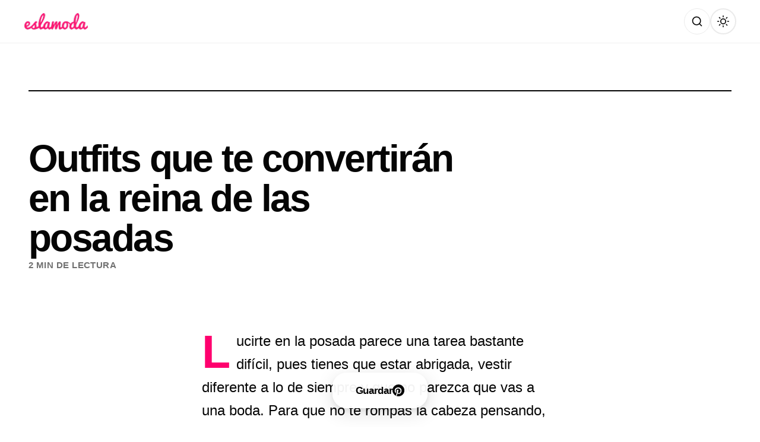

--- FILE ---
content_type: text/html; charset=utf-8
request_url: https://www.google.com/recaptcha/api2/aframe
body_size: 266
content:
<!DOCTYPE HTML><html><head><meta http-equiv="content-type" content="text/html; charset=UTF-8"></head><body><script nonce="I5v5P8sBNKv1bPeeXxrZgw">/** Anti-fraud and anti-abuse applications only. See google.com/recaptcha */ try{var clients={'sodar':'https://pagead2.googlesyndication.com/pagead/sodar?'};window.addEventListener("message",function(a){try{if(a.source===window.parent){var b=JSON.parse(a.data);var c=clients[b['id']];if(c){var d=document.createElement('img');d.src=c+b['params']+'&rc='+(localStorage.getItem("rc::a")?sessionStorage.getItem("rc::b"):"");window.document.body.appendChild(d);sessionStorage.setItem("rc::e",parseInt(sessionStorage.getItem("rc::e")||0)+1);localStorage.setItem("rc::h",'1770088122450');}}}catch(b){}});window.parent.postMessage("_grecaptcha_ready", "*");}catch(b){}</script></body></html>